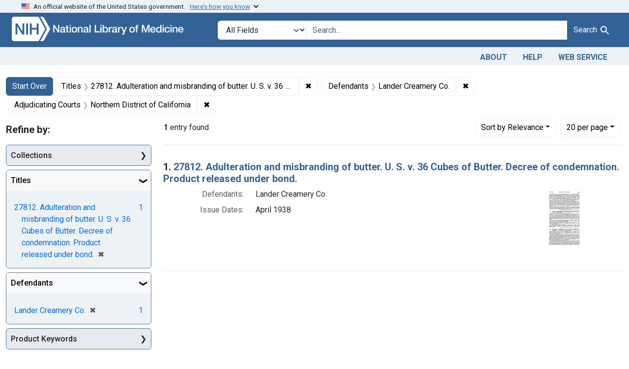

--- FILE ---
content_type: text/html; charset=utf-8
request_url: https://fdanj.nlm.nih.gov/?f%5Bfdanj.adjudicatingcourtjurisdiction%5D%5B%5D=Northern+District+of+California&f%5Bfdanj.defendantnames%5D%5B%5D=Lander+Creamery+Co.&f%5Bfdanj.title%5D%5B%5D=27812.+Adulteration+and+misbranding+of+butter.+U.+S.+v.+36+Cubes+of+Butter.+Decree+of+condemnation.+Product+released+under+bond.&per_page=20&sort=score+desc
body_size: 36973
content:

<!DOCTYPE html>
<html class="no-js" lang="en">
  <head>
    <meta charset="utf-8">
    <meta http-equiv="Content-Type" content="text/html; charset=utf-8">
    <meta name="viewport" content="width=device-width, initial-scale=1, shrink-to-fit=no">

    <title>Titles: 27812. Adulteration and misbranding of butter. U. S. v. 36 Cubes of Butter. Decree of condemnation. Product released under bond. / Defendants: Lander Creamery Co. / Adjudicating Courts: Northern District of California - FDA Notices of Judgment Collection, 1908-1966 Search Results</title>
    <script>
      document.querySelector('html').classList.remove('no-js');
    </script>
    <link href="https://fdanj.nlm.nih.gov/catalog/opensearch.xml" title="FDA Notices of Judgment Collection, 1908-1966" type="application/opensearchdescription+xml" rel="search" />
    <link rel="icon" type="image/x-icon" href="/assets/favicon-b8c01de62c74f0e46699ba411684c7102e20d583c37508a74752f5a737bd2a5c.ico" />
    <link rel="stylesheet" href="/assets/application-a08f397b4bb66538c3c8d1a88af6b3495de2af45fc56c446c3163de73e00287b.css" media="all" data-turbo-track="reload" />
      <script type="importmap" data-turbo-track="reload">{
  "imports": {
    "application": "/assets/application-e930cd5eea7c7fb7d7732c67d3082d167b98fd627254991e2e488888c63633de.js",
    "@hotwired/turbo-rails": "/assets/turbo.min-3e48f1801baf343469811ff2c47889596fb8b7eb6d8fa63c4d81d0b94dc8c16d.js",
    "@hotwired/stimulus": "/assets/stimulus.min-dd364f16ec9504dfb72672295637a1c8838773b01c0b441bd41008124c407894.js",
    "@hotwired/stimulus-loading": "/assets/stimulus-loading-3576ce92b149ad5d6959438c6f291e2426c86df3b874c525b30faad51b0d96b3.js",
    "@github/auto-complete-element": "https://cdn.skypack.dev/@github/auto-complete-element",
    "@popperjs/core": "https://ga.jspm.io/npm:@popperjs/core@2.11.6/dist/umd/popper.min.js",
    "bootstrap": "https://ga.jspm.io/npm:bootstrap@5.3.3/dist/js/bootstrap.js",
    "blacklight/bookmark_toggle": "/assets/blacklight/bookmark_toggle-97b6e8357b4b80f49f7978d752d5b6e7e7f728fe9415742ab71b74418d689fad.js",
    "blacklight/button_focus": "/assets/blacklight/button_focus-9e15a08a7a1886d78f54ed5d25655a8a07a535dcdd4de584da5c6c6d47e4188c.js",
    "blacklight/checkbox_submit": "/assets/blacklight/checkbox_submit-d8871d530e20e9f1e7995d8e48be76cd89dbfa15f029e8dbfcd326e7e41f12f7.js",
    "blacklight/core": "/assets/blacklight/core-65db34d8f13f026bcc00abf2dc79a6d61c981f588e6e43b8ea002108656b0ae2.js",
    "blacklight": "/assets/blacklight/index-267e64c5525f71bbc998c7dcc67340a3a40ae3464988e067f0a65d7a8f5f58b3.js",
    "blacklight/modal": "/assets/blacklight/modal-3e3a850f109e09648271966eade9d9b56bdfd7664251f78805b8b734fd6c9968.js",
    "blacklight/modalForm": "/assets/blacklight/modalForm-02d8c117d37bf34110a491a76d0889980cb960ebfe1c1c2445e9de64e8637fee.js",
    "blacklight/search_context": "/assets/blacklight/search_context-44e4fd3e85c6cd91c9e5ed38ecd310f75a259d38f8f70c0c6ad75644c40097f9.js",
    "controllers/application": "/assets/controllers/application-368d98631bccbf2349e0d4f8269afb3fe9625118341966de054759d96ea86c7e.js",
    "controllers/hello_controller": "/assets/controllers/hello_controller-549135e8e7c683a538c3d6d517339ba470fcfb79d62f738a0a089ba41851a554.js",
    "controllers": "/assets/controllers/index-31a9bee606cbc5cdb1593881f388bbf4c345bf693ea24e124f84b6d5c98ab648.js"
  }
}</script>
<link rel="modulepreload" href="/assets/application-e930cd5eea7c7fb7d7732c67d3082d167b98fd627254991e2e488888c63633de.js">
<link rel="modulepreload" href="/assets/turbo.min-3e48f1801baf343469811ff2c47889596fb8b7eb6d8fa63c4d81d0b94dc8c16d.js">
<link rel="modulepreload" href="/assets/stimulus.min-dd364f16ec9504dfb72672295637a1c8838773b01c0b441bd41008124c407894.js">
<link rel="modulepreload" href="/assets/stimulus-loading-3576ce92b149ad5d6959438c6f291e2426c86df3b874c525b30faad51b0d96b3.js">
<link rel="modulepreload" href="https://cdn.skypack.dev/@github/auto-complete-element">
<link rel="modulepreload" href="https://ga.jspm.io/npm:@popperjs/core@2.11.6/dist/umd/popper.min.js">
<link rel="modulepreload" href="https://ga.jspm.io/npm:bootstrap@5.3.3/dist/js/bootstrap.js">
<link rel="modulepreload" href="/assets/blacklight/bookmark_toggle-97b6e8357b4b80f49f7978d752d5b6e7e7f728fe9415742ab71b74418d689fad.js">
<link rel="modulepreload" href="/assets/blacklight/button_focus-9e15a08a7a1886d78f54ed5d25655a8a07a535dcdd4de584da5c6c6d47e4188c.js">
<link rel="modulepreload" href="/assets/blacklight/checkbox_submit-d8871d530e20e9f1e7995d8e48be76cd89dbfa15f029e8dbfcd326e7e41f12f7.js">
<link rel="modulepreload" href="/assets/blacklight/core-65db34d8f13f026bcc00abf2dc79a6d61c981f588e6e43b8ea002108656b0ae2.js">
<link rel="modulepreload" href="/assets/blacklight/index-267e64c5525f71bbc998c7dcc67340a3a40ae3464988e067f0a65d7a8f5f58b3.js">
<link rel="modulepreload" href="/assets/blacklight/modal-3e3a850f109e09648271966eade9d9b56bdfd7664251f78805b8b734fd6c9968.js">
<link rel="modulepreload" href="/assets/blacklight/modalForm-02d8c117d37bf34110a491a76d0889980cb960ebfe1c1c2445e9de64e8637fee.js">
<link rel="modulepreload" href="/assets/blacklight/search_context-44e4fd3e85c6cd91c9e5ed38ecd310f75a259d38f8f70c0c6ad75644c40097f9.js">
<link rel="modulepreload" href="/assets/controllers/application-368d98631bccbf2349e0d4f8269afb3fe9625118341966de054759d96ea86c7e.js">
<link rel="modulepreload" href="/assets/controllers/hello_controller-549135e8e7c683a538c3d6d517339ba470fcfb79d62f738a0a089ba41851a554.js">
<link rel="modulepreload" href="/assets/controllers/index-31a9bee606cbc5cdb1593881f388bbf4c345bf693ea24e124f84b6d5c98ab648.js">
<script type="module">import "application"</script>

    <!-- Google Tag Manager -->
    <script>(function(w,d,s,l,i){w[l]=w[l]||[];w[l].push({'gtm.start': new Date().getTime(),event:'gtm.js'});var f=d.getElementsByTagName(s)[0], j=d.createElement(s),dl=l!='dataLayer'?'&l='+l:'';j.async=true;j.src='//www.googletagmanager.com/gtm.js?id='+i+dl;f.parentNode.insertBefore(j,f);})(window,document,'script','dataLayer','GTM-MT6MLL');</script>
    <!-- End Google Tag Manager -->

    <meta name="csrf-param" content="authenticity_token" />
<meta name="csrf-token" content="GXrPbPaVNPovittsZ8FBpFhidl--sJkZY58q9wR_d8jRPP2NDHlNO1OoVRlYGnQhkYAAWxcdWrIzWQJmWJbFCw" />
      <meta name="blacklight-search-storage" content="server">
  <meta name="totalResults" content="1" />
<meta name="startIndex" content="0" />
<meta name="itemsPerPage" content="20" />

  <link rel="alternate" type="application/rss+xml" title="RSS for results" href="/catalog.rss?f%5Bfdanj.adjudicatingcourtjurisdiction%5D%5B%5D=Northern+District+of+California&amp;f%5Bfdanj.defendantnames%5D%5B%5D=Lander+Creamery+Co.&amp;f%5Bfdanj.title%5D%5B%5D=27812.+Adulteration+and+misbranding+of+butter.+U.+S.+v.+36+Cubes+of+Butter.+Decree+of+condemnation.+Product+released+under+bond.&amp;per_page=20&amp;sort=score+desc" />
  <link rel="alternate" type="application/atom+xml" title="Atom for results" href="/catalog.atom?f%5Bfdanj.adjudicatingcourtjurisdiction%5D%5B%5D=Northern+District+of+California&amp;f%5Bfdanj.defendantnames%5D%5B%5D=Lander+Creamery+Co.&amp;f%5Bfdanj.title%5D%5B%5D=27812.+Adulteration+and+misbranding+of+butter.+U.+S.+v.+36+Cubes+of+Butter.+Decree+of+condemnation.+Product+released+under+bond.&amp;per_page=20&amp;sort=score+desc" />
  <link rel="alternate" type="application/json" title="JSON" href="/catalog.json?f%5Bfdanj.adjudicatingcourtjurisdiction%5D%5B%5D=Northern+District+of+California&amp;f%5Bfdanj.defendantnames%5D%5B%5D=Lander+Creamery+Co.&amp;f%5Bfdanj.title%5D%5B%5D=27812.+Adulteration+and+misbranding+of+butter.+U.+S.+v.+36+Cubes+of+Butter.+Decree+of+condemnation.+Product+released+under+bond.&amp;per_page=20&amp;sort=score+desc" />

  </head>
  <body class="blacklight-catalog blacklight-catalog-index">
    <!-- Google Tag Manager -->
    <noscript><iframe src="//www.googletagmanager.com/ns.html?id=GTM-MT6MLL" height="0" width="0" style="display:none;visibility:hidden" title="googletagmanager"></iframe></noscript>
    <!-- End Google Tag Manager -->
    <nav id="skip-link" role="navigation" class="visually-hidden-focusable sr-only sr-only-focusable" aria-label="Skip links">
      <div class="container-xl">
        <a class="d-inline-flex p-2 m-1" data-turbolinks="false" href="#search_field">Skip to search</a>
        <a class="d-inline-flex p-2 m-1" data-turbolinks="false" href="#main-container">Skip to main content</a>
            <a class="element-invisible element-focusable rounded-bottom py-2 px-3" data-turbolinks="false" href="#documents">Skip to first result</a>

      </div>
    </nav>
    <header>
  <section class="govt-banner">
    <div class="container-fluid bg-secondary">
      <div class="container">
        <div class="accordion" id="uswdsbanner">
          <div class="accordion-item">
            <h2 class="accordion-header mb-0" id="headingOne">
              <button class="accordion-button shadow-none collapsed" type="button" data-bs-toggle="collapse" data-bs-target="#collapseOne" aria-expanded="true" aria-controls="collapseOne">
                <small> An official website of the United States government. &nbsp; <span class="bluelink">Here’s how you know</span></small>
              </button>
            </h2>
            <div id="collapseOne" class="accordion-collapse collapse" aria-labelledby="headingOne" data-bs-parent="#uswdsbanner">
              <div class="accordion-body">
                <div class="row">
                  <div class="col-lg-6 col-md-12 col-12">
                    <p>
                      <img src="/images/icon-dot-gov.svg" class="img-fluid float-start pe-2 pb-4" alt="Govt building">
                      <strong>Official websites use .gov</strong>
                      <br> A <strong>.gov </strong>website belongs to an official government organization in the United States.
                    </p>
                  </div>
                  <div class="col-lg-6 col-md-12 col-12">
                    <p>
                      <img src="/images/icon-https.svg" class="img-fluid float-start pe-2 pb-4" alt="Secure accsess">
                      <strong>Secure .gov websites use HTTPS</strong>
                      <br> A <strong>lock ( <span class="icon-lock">
                        <svg xmlns="http://www.w3.org/2000/svg" width="14" height="16" viewBox="0 0 52 64" class="usa-banner__lock-image" role="img" aria-labelledby="banner-lock-title-default banner-lock-description-default" focusable="false">
                          <title id="banner-lock-title-default">Lock</title>
                          <desc id="banner-lock-description-default">A locked padlock</desc>
                          <path fill="#000000" fill-rule="evenodd" d="M26 0c10.493 0 19 8.507 19 19v9h3a4 4 0 0 1 4 4v28a4 4 0 0 1-4 4H4a4 4 0 0 1-4-4V32a4 4 0 0 1 4-4h3v-9C7 8.507 15.507 0 26 0zm0 8c-5.979 0-10.843 4.77-10.996 10.712L15 19v9h22v-9c0-6.075-4.925-11-11-11z" />
                        </svg>
                      </span> ) </strong> or <strong>https://</strong> means you’ve safely connected to the .gov website. Share sensitive information only on official, secure websites.
                    </p>
                  </div>
                </div>
              </div>
            </div>
          </div>
        </div>
      </div>
    </div>
  </section>

  <div class="container-fluid bg-primary">
    <div class="container branding">	
      <div class="row py-2">
		    <div class="col-lg-4 col-md-5 mb-1">
          <a href="/" id="anch_0"><img src="/fdanj_logo.png" class="img-fluid" alt="FDA Notices of Judgment Collection, 1908-1966"></a>
        </div>
        <div class="col-lg-8 col-md-7 mt-2">
          <search>
  <form class="search-query-form" action="https://fdanj.nlm.nih.gov/" accept-charset="UTF-8" method="get">
    <input type="hidden" name="per_page" value="20" autocomplete="off" />
<input type="hidden" name="sort" value="score desc" autocomplete="off" />
<input type="hidden" name="f[fdanj.title][]" value="27812. Adulteration and misbranding of butter. U. S. v. 36 Cubes of Butter. Decree of condemnation. Product released under bond." autocomplete="off" />
<input type="hidden" name="f[fdanj.defendantnames][]" value="Lander Creamery Co." autocomplete="off" />
<input type="hidden" name="f[fdanj.adjudicatingcourtjurisdiction][]" value="Northern District of California" autocomplete="off" />
      <label class="sr-only visually-hidden" for="search_field">Search in</label>
    <div class="input-group">
      

        <select title="Targeted search options" class="custom-select form-select search-field" name="search_field" id="search_field"><option value="all_fields">All Fields</option>
<option value="Title">Title</option>
<option value="Defendant">Defendant</option>
<option value="Product">Product</option>
<option value="Issue Date">Issue Date</option></select>

      <label class="sr-only visually-hidden" for="q">search for</label>
        <auto-complete src="/catalog/suggest" for="autocomplete-popup" class="search-autocomplete-wrapper">
          <input placeholder="Search..." class="search-q q form-control rounded-0" aria-label="search for" aria-autocomplete="list" aria-controls="autocomplete-popup" type="search" name="q" id="q" />
          <ul id="autocomplete-popup" class="dropdown-menu" role="listbox" aria-label="search for" hidden></ul>
        </auto-complete>

      
      <button class="btn btn-primary search-btn" type="submit" id="search" label="Test Search!"><span class="me-sm-1 submit-search-text">Search</span><span class="blacklight-icons blacklight-icons-"><svg xmlns="http://www.w3.org/2000/svg" fill="currentColor" aria-hidden="true" width="24" height="24" viewBox="0 0 24 24">
  <path fill="none" d="M0 0h24v24H0V0z"/><path d="M15.5 14h-.79l-.28-.27C15.41 12.59 16 11.11 16 9.5 16 5.91 13.09 3 9.5 3S3 5.91 3 9.5 5.91 16 9.5 16c1.61 0 3.09-.59 4.23-1.57l.27.28v.79l5 4.99L20.49 19l-4.99-5zm-6 0C7.01 14 5 11.99 5 9.5S7.01 5 9.5 5 14 7.01 14 9.5 11.99 14 9.5 14z"/>
</svg>
</span></button>
    </div>
</form>
</search>

        </div>
      </div>
    </div>
  </div>

  <div class="container-fluid bg-secondary">
    <div class="container">
	    <nav class="navbar navbar-expand navbar-light p-1">
        <ul class="navbar-nav ms-auto">
          <li class="nav-item"><a class="nav-link" href="/about">About</a></li>
          <li class="nav-item"><a class="nav-link" href="/help">Help</a></li>
          <li class="nav-item"><a class="nav-link" href="/web_service">Web Service</a></li>
        </ul>
      </nav>
    </div>  
  </div>

</header>


    <main id="main-container" class="container mt-4" role="main" aria-label="Main content">
        <h1 class="sr-only visually-hidden top-content-title">Search</h1>

  <div id="appliedParams" class="clearfix constraints-container">
    <h2 class="sr-only visually-hidden">Search Constraints</h2>

  <a class="catalog_startOverLink btn btn-primary" href="/">Start Over</a>

    <span class="constraints-label sr-only visually-hidden">You searched for:</span>
    

    <span class="btn-group applied-filter constraint filter filter-fdanj-title">
  <span class="constraint-value btn btn-outline-secondary">
      <span class="filter-name">Titles</span>
      <span class="filter-value" title="27812. Adulteration and misbranding of butter. U. S. v. 36 Cubes of Butter. Decree of condemnation. Product released under bond.">27812. Adulteration and misbranding of butter. U. S. v. 36 Cubes of Butter. Decree of condemnation. Product released under bond.</span>
  </span>
    <a class="btn btn-outline-secondary remove" href="https://fdanj.nlm.nih.gov/?f%5Bfdanj.adjudicatingcourtjurisdiction%5D%5B%5D=Northern+District+of+California&amp;f%5Bfdanj.defendantnames%5D%5B%5D=Lander+Creamery+Co.&amp;per_page=20&amp;sort=score+desc">
      <span class="remove-icon" aria-hidden="true">✖</span>
      <span class="sr-only visually-hidden">
        Remove constraint Titles: 27812. Adulteration and misbranding of butter. U. S. v. 36 Cubes of Butter. Decree of condemnation. Product released under bond.
      </span>
</a></span>

<span class="btn-group applied-filter constraint filter filter-fdanj-defendantnames">
  <span class="constraint-value btn btn-outline-secondary">
      <span class="filter-name">Defendants</span>
      <span class="filter-value" title="Lander Creamery Co.">Lander Creamery Co.</span>
  </span>
    <a class="btn btn-outline-secondary remove" href="https://fdanj.nlm.nih.gov/?f%5Bfdanj.adjudicatingcourtjurisdiction%5D%5B%5D=Northern+District+of+California&amp;f%5Bfdanj.title%5D%5B%5D=27812.+Adulteration+and+misbranding+of+butter.+U.+S.+v.+36+Cubes+of+Butter.+Decree+of+condemnation.+Product+released+under+bond.&amp;per_page=20&amp;sort=score+desc">
      <span class="remove-icon" aria-hidden="true">✖</span>
      <span class="sr-only visually-hidden">
        Remove constraint Defendants: Lander Creamery Co.
      </span>
</a></span>

<span class="btn-group applied-filter constraint filter filter-fdanj-adjudicatingcourtjurisdiction">
  <span class="constraint-value btn btn-outline-secondary">
      <span class="filter-name">Adjudicating Courts</span>
      <span class="filter-value" title="Northern District of California">Northern District of California</span>
  </span>
    <a class="btn btn-outline-secondary remove" href="https://fdanj.nlm.nih.gov/?f%5Bfdanj.defendantnames%5D%5B%5D=Lander+Creamery+Co.&amp;f%5Bfdanj.title%5D%5B%5D=27812.+Adulteration+and+misbranding+of+butter.+U.+S.+v.+36+Cubes+of+Butter.+Decree+of+condemnation.+Product+released+under+bond.&amp;per_page=20&amp;sort=score+desc">
      <span class="remove-icon" aria-hidden="true">✖</span>
      <span class="sr-only visually-hidden">
        Remove constraint Adjudicating Courts: Northern District of California
      </span>
</a></span>



</div>



      <div class="row">
  <div class="col-md-12">
    <div id="main-flashes" class="">
      <div class="flash_messages">
    
    
    
    
</div>

    </div>
  </div>
</div>


      <div class="row">
            <section id="content" class="col-lg-9 order-last" aria-label="search results">
      
  





<div id="sortAndPerPage" class="sort-pagination d-md-flex justify-content-between" role="navigation" aria-label="Results navigation">
  <section class="paginate-section">
      <div class="page-links">
      <span class="page-entries">
        <strong>1</strong> entry found
      </span>
    </div> 

</section>

  <div class="search-widgets">
        <div id="sort-dropdown" class="btn-group sort-dropdown">
  <button name="button" type="submit" class="btn btn-outline-secondary dropdown-toggle" aria-expanded="false" data-toggle="dropdown" data-bs-toggle="dropdown">Sort<span class="d-none d-sm-inline"> by Relevance</span><span class="caret"></span></button>

  <div class="dropdown-menu" role="menu">
      <a class="dropdown-item active" role="menuitem" aria-current="page" href="/?f%5Bfdanj.adjudicatingcourtjurisdiction%5D%5B%5D=Northern+District+of+California&amp;f%5Bfdanj.defendantnames%5D%5B%5D=Lander+Creamery+Co.&amp;f%5Bfdanj.title%5D%5B%5D=27812.+Adulteration+and+misbranding+of+butter.+U.+S.+v.+36+Cubes+of+Butter.+Decree+of+condemnation.+Product+released+under+bond.&amp;per_page=20&amp;sort=score+desc">Relevance</a>
      <a class="dropdown-item " role="menuitem" href="/?f%5Bfdanj.adjudicatingcourtjurisdiction%5D%5B%5D=Northern+District+of+California&amp;f%5Bfdanj.defendantnames%5D%5B%5D=Lander+Creamery+Co.&amp;f%5Bfdanj.title%5D%5B%5D=27812.+Adulteration+and+misbranding+of+butter.+U.+S.+v.+36+Cubes+of+Butter.+Decree+of+condemnation.+Product+released+under+bond.&amp;per_page=20&amp;sort=fdanj.title+asc">Title (A-Z)</a>
      <a class="dropdown-item " role="menuitem" href="/?f%5Bfdanj.adjudicatingcourtjurisdiction%5D%5B%5D=Northern+District+of+California&amp;f%5Bfdanj.defendantnames%5D%5B%5D=Lander+Creamery+Co.&amp;f%5Bfdanj.title%5D%5B%5D=27812.+Adulteration+and+misbranding+of+butter.+U.+S.+v.+36+Cubes+of+Butter.+Decree+of+condemnation.+Product+released+under+bond.&amp;per_page=20&amp;sort=fdanj.title+desc">Title (Z-A)</a>
  </div>
</div>



        <span class="sr-only visually-hidden">Number of results to display per page</span>
  <div id="per_page-dropdown" class="btn-group per_page-dropdown">
  <button name="button" type="submit" class="btn btn-outline-secondary dropdown-toggle" aria-expanded="false" data-toggle="dropdown" data-bs-toggle="dropdown">20<span class="sr-only visually-hidden"> per page</span><span class="d-none d-sm-inline"> per page</span><span class="caret"></span></button>

  <div class="dropdown-menu" role="menu">
      <a class="dropdown-item " role="menuitem" href="/?f%5Bfdanj.adjudicatingcourtjurisdiction%5D%5B%5D=Northern+District+of+California&amp;f%5Bfdanj.defendantnames%5D%5B%5D=Lander+Creamery+Co.&amp;f%5Bfdanj.title%5D%5B%5D=27812.+Adulteration+and+misbranding+of+butter.+U.+S.+v.+36+Cubes+of+Butter.+Decree+of+condemnation.+Product+released+under+bond.&amp;per_page=10&amp;sort=score+desc">10<span class="sr-only visually-hidden"> per page</span></a>
      <a class="dropdown-item active" role="menuitem" aria-current="page" href="/?f%5Bfdanj.adjudicatingcourtjurisdiction%5D%5B%5D=Northern+District+of+California&amp;f%5Bfdanj.defendantnames%5D%5B%5D=Lander+Creamery+Co.&amp;f%5Bfdanj.title%5D%5B%5D=27812.+Adulteration+and+misbranding+of+butter.+U.+S.+v.+36+Cubes+of+Butter.+Decree+of+condemnation.+Product+released+under+bond.&amp;per_page=20&amp;sort=score+desc">20<span class="sr-only visually-hidden"> per page</span></a>
      <a class="dropdown-item " role="menuitem" href="/?f%5Bfdanj.adjudicatingcourtjurisdiction%5D%5B%5D=Northern+District+of+California&amp;f%5Bfdanj.defendantnames%5D%5B%5D=Lander+Creamery+Co.&amp;f%5Bfdanj.title%5D%5B%5D=27812.+Adulteration+and+misbranding+of+butter.+U.+S.+v.+36+Cubes+of+Butter.+Decree+of+condemnation.+Product+released+under+bond.&amp;per_page=50&amp;sort=score+desc">50<span class="sr-only visually-hidden"> per page</span></a>
      <a class="dropdown-item " role="menuitem" href="/?f%5Bfdanj.adjudicatingcourtjurisdiction%5D%5B%5D=Northern+District+of+California&amp;f%5Bfdanj.defendantnames%5D%5B%5D=Lander+Creamery+Co.&amp;f%5Bfdanj.title%5D%5B%5D=27812.+Adulteration+and+misbranding+of+butter.+U.+S.+v.+36+Cubes+of+Butter.+Decree+of+condemnation.+Product+released+under+bond.&amp;per_page=100&amp;sort=score+desc">100<span class="sr-only visually-hidden"> per page</span></a>
  </div>
</div>


      

</div>
</div>


<h2 class="sr-only visually-hidden">Search Results</h2>

  <div id="documents" class="documents-list">
  <article data-document-id="fdnj27812" data-document-counter="1" itemscope="itemscope" itemtype="http://schema.org/Thing" class="document document-position-1">
  
    <div class="document-main-section">
      <header class="documentHeader row">
  <h3 class="index_title document-title-heading col">

    <span class="document-counter">1. </span><a data-context-href="/catalog/fdnj27812/track?counter=1&amp;document_id=fdnj27812&amp;per_page=20&amp;search_id=2447872" data-context-method="post" data-turbo-prefetch="false" itemprop="name" href="/catalog/fdnj27812">27812. Adulteration and misbranding of butter. U. S. v. 36 Cubes of Butter. Decree of condemnation. Product released under bond.</a>
</h3>
    
</header>

      
      
      <div class="container">
        <div class="row">
          <div class="col col-md-9">
            
<dl class="document-metadata dl-invert row">    <dt class="blacklight-fdanj-defendantnames col-md-3">    Defendants:
</dt>
  <dd class="col-md-9 blacklight-fdanj-defendantnames">    Lander Creamery Co.
</dd>

    <dt class="blacklight-fdanj-caseissuedate col-md-3">    Issue Dates:
</dt>
  <dd class="col-md-9 blacklight-fdanj-caseissuedate">    April 1938
</dd>

</dl>


              
          </div>
          <div class="col col-md-3">
            
  <div class="document-thumbnail">
    <a data-context-href="/catalog/fdnj27812/track?counter=1&amp;document_id=fdnj27812&amp;per_page=20&amp;search_id=2447872" data-context-method="post" data-turbo-prefetch="false" aria-hidden="true" tabindex="-1" href="/catalog/fdnj27812"><img alt="fdnj27812" src="/thumb/nlm:fdanjid-fdnj27812-case" /></a>
  </div>

          </div>
        </div>
      </div>
    </div>
  
</article>
</div>





    </section>

    <section id="sidebar" class="page-sidebar col-lg-3 order-first" aria-label="limit your search">
        <search>
    <div id="facets" class="facets sidenav facets-toggleable-md">
  <div class="facets-header">
    <h2 class="facets-heading">Refine by:</h2>

    <button class="navbar-toggler navbar-toggler-right" type="button" data-toggle="collapse" data-target="#facet-panel-collapse" data-bs-toggle="collapse" data-bs-target="#facet-panel-collapse" aria-controls="facet-panel-collapse" aria-expanded="false">
      <span data-show-label>Show facets</span>
      <span data-hide-label>Hide facets</span>
</button>  </div>

  <div id="facet-panel-collapse" class="facets-collapse collapse">
            <div class="card facet-limit blacklight-fdanj.collection ">
  <h3 class="card-header p-0 facet-field-heading" id="facet-fdanj-collection-header">
    <button
      type="button"
      class="btn w-100 d-block btn-block p-2 text-start text-left collapse-toggle collapsed"
      data-toggle="collapse"
      data-bs-toggle="collapse"
      data-target="#facet-fdanj-collection"
      data-bs-target="#facet-fdanj-collection"
      aria-expanded="false"
      arial-controls="facet-fdanj-collection"
    >
          Collections

    </button>
  </h3>
  <div id="facet-fdanj-collection" role="region" aria-labelledby="facet-fdanj-collection-header" class="panel-collapse facet-content collapse ">
    <div class="card-body">
          
    <ul class="facet-values list-unstyled">
      <li><span class="facet-label"><a class="facet-select" rel="nofollow" href="/?f%5Bfdanj.adjudicatingcourtjurisdiction%5D%5B%5D=Northern+District+of+California&amp;f%5Bfdanj.collection%5D%5B%5D=fdnj&amp;f%5Bfdanj.defendantnames%5D%5B%5D=Lander+Creamery+Co.&amp;f%5Bfdanj.title%5D%5B%5D=27812.+Adulteration+and+misbranding+of+butter.+U.+S.+v.+36+Cubes+of+Butter.+Decree+of+condemnation.+Product+released+under+bond.&amp;per_page=20&amp;sort=score+desc">Foods and Drugs, 1908-1943</a></span><span class="facet-count">1</span></li>
    </ul>


    </div>
  </div>
</div>
<div class="card facet-limit blacklight-fdanj.title facet-limit-active">
  <h3 class="card-header p-0 facet-field-heading" id="facet-fdanj-title-header">
    <button
      type="button"
      class="btn w-100 d-block btn-block p-2 text-start text-left collapse-toggle "
      data-toggle="collapse"
      data-bs-toggle="collapse"
      data-target="#facet-fdanj-title"
      data-bs-target="#facet-fdanj-title"
      aria-expanded="true"
      arial-controls="facet-fdanj-title"
    >
          Titles

    </button>
  </h3>
  <div id="facet-fdanj-title" role="region" aria-labelledby="facet-fdanj-title-header" class="panel-collapse facet-content collapse show">
    <div class="card-body">
          
    <ul class="facet-values list-unstyled">
      <li><span class="facet-label"><span class="selected">27812. Adulteration and misbranding of butter. U. S. v. 36 Cubes of Butter. Decree of condemnation. Product released under bond.</span><a class="remove" rel="nofollow" href="https://fdanj.nlm.nih.gov/?f%5Bfdanj.adjudicatingcourtjurisdiction%5D%5B%5D=Northern+District+of+California&amp;f%5Bfdanj.defendantnames%5D%5B%5D=Lander+Creamery+Co.&amp;per_page=20&amp;sort=score+desc"><span class="remove-icon" aria-hidden="true">✖</span><span class="sr-only visually-hidden">[remove]</span></a></span><span class="selected facet-count">1</span></li>
    </ul>


    </div>
  </div>
</div>
<div class="card facet-limit blacklight-fdanj.defendantnames facet-limit-active">
  <h3 class="card-header p-0 facet-field-heading" id="facet-fdanj-defendantnames-header">
    <button
      type="button"
      class="btn w-100 d-block btn-block p-2 text-start text-left collapse-toggle "
      data-toggle="collapse"
      data-bs-toggle="collapse"
      data-target="#facet-fdanj-defendantnames"
      data-bs-target="#facet-fdanj-defendantnames"
      aria-expanded="true"
      arial-controls="facet-fdanj-defendantnames"
    >
          Defendants

    </button>
  </h3>
  <div id="facet-fdanj-defendantnames" role="region" aria-labelledby="facet-fdanj-defendantnames-header" class="panel-collapse facet-content collapse show">
    <div class="card-body">
          
    <ul class="facet-values list-unstyled">
      <li><span class="facet-label"><span class="selected">Lander Creamery Co.</span><a class="remove" rel="nofollow" href="https://fdanj.nlm.nih.gov/?f%5Bfdanj.adjudicatingcourtjurisdiction%5D%5B%5D=Northern+District+of+California&amp;f%5Bfdanj.title%5D%5B%5D=27812.+Adulteration+and+misbranding+of+butter.+U.+S.+v.+36+Cubes+of+Butter.+Decree+of+condemnation.+Product+released+under+bond.&amp;per_page=20&amp;sort=score+desc"><span class="remove-icon" aria-hidden="true">✖</span><span class="sr-only visually-hidden">[remove]</span></a></span><span class="selected facet-count">1</span></li>
    </ul>


    </div>
  </div>
</div>
<div class="card facet-limit blacklight-fdanj.casekeywords ">
  <h3 class="card-header p-0 facet-field-heading" id="facet-fdanj-casekeywords-header">
    <button
      type="button"
      class="btn w-100 d-block btn-block p-2 text-start text-left collapse-toggle collapsed"
      data-toggle="collapse"
      data-bs-toggle="collapse"
      data-target="#facet-fdanj-casekeywords"
      data-bs-target="#facet-fdanj-casekeywords"
      aria-expanded="false"
      arial-controls="facet-fdanj-casekeywords"
    >
          Product Keywords

    </button>
  </h3>
  <div id="facet-fdanj-casekeywords" role="region" aria-labelledby="facet-fdanj-casekeywords-header" class="panel-collapse facet-content collapse ">
    <div class="card-body">
          
    <ul class="facet-values list-unstyled">
      <li><span class="facet-label"><a class="facet-select" rel="nofollow" href="/?f%5Bfdanj.adjudicatingcourtjurisdiction%5D%5B%5D=Northern+District+of+California&amp;f%5Bfdanj.casekeywords%5D%5B%5D=butter&amp;f%5Bfdanj.defendantnames%5D%5B%5D=Lander+Creamery+Co.&amp;f%5Bfdanj.title%5D%5B%5D=27812.+Adulteration+and+misbranding+of+butter.+U.+S.+v.+36+Cubes+of+Butter.+Decree+of+condemnation.+Product+released+under+bond.&amp;per_page=20&amp;sort=score+desc">butter</a></span><span class="facet-count">1</span></li>
    </ul>


    </div>
  </div>
</div>
<div class="card facet-limit blacklight-fdanj.caseissuedate ">
  <h3 class="card-header p-0 facet-field-heading" id="facet-fdanj-caseissuedate-header">
    <button
      type="button"
      class="btn w-100 d-block btn-block p-2 text-start text-left collapse-toggle collapsed"
      data-toggle="collapse"
      data-bs-toggle="collapse"
      data-target="#facet-fdanj-caseissuedate"
      data-bs-target="#facet-fdanj-caseissuedate"
      aria-expanded="false"
      arial-controls="facet-fdanj-caseissuedate"
    >
          Issue Dates

    </button>
  </h3>
  <div id="facet-fdanj-caseissuedate" role="region" aria-labelledby="facet-fdanj-caseissuedate-header" class="panel-collapse facet-content collapse ">
    <div class="card-body">
          
    <ul class="facet-values list-unstyled">
      <li><span class="facet-label"><a class="facet-select" rel="nofollow" href="/?f%5Bfdanj.adjudicatingcourtjurisdiction%5D%5B%5D=Northern+District+of+California&amp;f%5Bfdanj.caseissuedate%5D%5B%5D=April+1938&amp;f%5Bfdanj.defendantnames%5D%5B%5D=Lander+Creamery+Co.&amp;f%5Bfdanj.title%5D%5B%5D=27812.+Adulteration+and+misbranding+of+butter.+U.+S.+v.+36+Cubes+of+Butter.+Decree+of+condemnation.+Product+released+under+bond.&amp;per_page=20&amp;sort=score+desc">April 1938</a></span><span class="facet-count">1</span></li>
    </ul>


    </div>
  </div>
</div>
<div class="card facet-limit blacklight-fdanj.adjudicatingcourtjurisdiction facet-limit-active">
  <h3 class="card-header p-0 facet-field-heading" id="facet-fdanj-adjudicatingcourtjurisdiction-header">
    <button
      type="button"
      class="btn w-100 d-block btn-block p-2 text-start text-left collapse-toggle "
      data-toggle="collapse"
      data-bs-toggle="collapse"
      data-target="#facet-fdanj-adjudicatingcourtjurisdiction"
      data-bs-target="#facet-fdanj-adjudicatingcourtjurisdiction"
      aria-expanded="true"
      arial-controls="facet-fdanj-adjudicatingcourtjurisdiction"
    >
          Adjudicating Courts

    </button>
  </h3>
  <div id="facet-fdanj-adjudicatingcourtjurisdiction" role="region" aria-labelledby="facet-fdanj-adjudicatingcourtjurisdiction-header" class="panel-collapse facet-content collapse show">
    <div class="card-body">
          
    <ul class="facet-values list-unstyled">
      <li><span class="facet-label"><span class="selected">Northern District of California</span><a class="remove" rel="nofollow" href="https://fdanj.nlm.nih.gov/?f%5Bfdanj.defendantnames%5D%5B%5D=Lander+Creamery+Co.&amp;f%5Bfdanj.title%5D%5B%5D=27812.+Adulteration+and+misbranding+of+butter.+U.+S.+v.+36+Cubes+of+Butter.+Decree+of+condemnation.+Product+released+under+bond.&amp;per_page=20&amp;sort=score+desc"><span class="remove-icon" aria-hidden="true">✖</span><span class="sr-only visually-hidden">[remove]</span></a></span><span class="selected facet-count">1</span></li>
    </ul>


    </div>
  </div>
</div>


  </div>
</div></search>


    </section>

      </div>
    </main>

    <footer class="footer bg-primary text-white">
<div class="container-fluid">
  <div class="container pt-2">
    <div class="row mt-3">
	  <div class="col-md-3 col-sm-6 col-6">
        <p><a href="https://www.nlm.nih.gov/socialmedia/index.html" class="text-white" id="anch_75">Connect with NLM</a></p>
        <ul class="list-inline social_media">
          <li class="list-inline-item"><a title="External link: please review our privacy policy." href="https://www.facebook.com/nationallibraryofmedicine"><img src="/images/facebook.svg" class="img-fluid bg-secondary" alt="Facebook"></a></li>
          <li class="list-inline-item"><a title="External link: please review our privacy policy." href="https://www.linkedin.com/company/national-library-of-medicine-nlm/"><img src="/images/linkedin.svg" class="img-fluid bg-secondary" alt="LinkedIn"></a></li>
          <li class="list-inline-item"><a title="External link: please review our privacy policy." href="https://x.com/NLM_NIH"><img src="/images/x.svg" class="img-fluid bg-secondary" alt="X (Formerly Twitter)"></a></li>
          <li class="list-inline-item"><a title="External link: please review our privacy policy." href="https://www.youtube.com/user/NLMNIH"><img src="/images/youtube.svg" class="img-fluid bg-secondary" alt="YouTube"></a></li>
        </ul>
      </div>
      <div class="col-md-3 col-sm-6 col-6">
        <p class="address_footer text-white">National Library of Medicine<br>
        <a href="//www.google.com/maps/place/8600+Rockville+Pike,+Bethesda,+MD+20894/@38.9959508,-77.101021,17z/data=!3m1!4b1!4m5!3m4!1s0x89b7c95e25765ddb:0x19156f88b27635b8!8m2!3d38.9959508!4d-77.0988323" class="text-white" id="anch_77">8600 Rockville Pike <br>Bethesda, MD 20894</a></p>
      </div>	  
      <div class="col-md-3 col-sm-6 col-6">
        <p><a href="//www.nlm.nih.gov/web_policies.html" class="text-white" id="anch_78">Web Policies</a><br>
        <a href="//www.nih.gov/institutes-nih/nih-office-director/office-communications-public-liaison/freedom-information-act-office" class="text-white" id="anch_79">FOIA</a><br>
        <a href="//www.hhs.gov/vulnerability-disclosure-policy/index.html" class="text-white" id="anch_80">HHS Vulnerability Disclosure</a></p>
      </div>
	    <div class="col-md-3 col-sm-6 col-6">
        <p><a class="supportLink text-white" href="//support.nlm.nih.gov?from=https://fdanj.nlm.nih.gov/?f%5Bfdanj.adjudicatingcourtjurisdiction%5D%5B%5D=Northern+District+of+California&amp;f%5Bfdanj.defendantnames%5D%5B%5D=Lander+Creamery+Co.&amp;f%5Bfdanj.title%5D%5B%5D=27812.+Adulteration+and+misbranding+of+butter.+U.+S.+v.+36+Cubes+of+Butter.+Decree+of+condemnation.+Product+released+under+bond.&amp;per_page=20&amp;sort=score+desc" id="anch_81">NLM Support Center</a> <br>
        <a href="//www.nlm.nih.gov/accessibility.html" class="text-white" id="anch_82">Accessibility</a><br>
        <a href="//www.nlm.nih.gov/careers/careers.html" class="text-white" id="anch_83">Careers</a></p>
      </div>
    </div>
    <div class="row">
      <div class="col-lg-12">
        <p class="mt-2 text-center"> <a class="text-white" href="//www.nlm.nih.gov/" id="anch_84">NLM</a> | <a class="text-white" href="https://www.nih.gov/" id="anch_85">NIH</a> | <a class="text-white" href="https://www.hhs.gov/" id="anch_86">HHS</a> | <a class="text-white" href="https://www.usa.gov/" id="anch_87">USA.gov</a></p>
      </div>
    </div>
  </div>
  </div>
</footer>
    <dialog id="blacklight-modal" class="modal" data-turbo="false">
  <div class="modal-dialog modal-lg">
    <div class="modal-content">
    </div>
  </div>
</dialog>

  </body>
</html>
